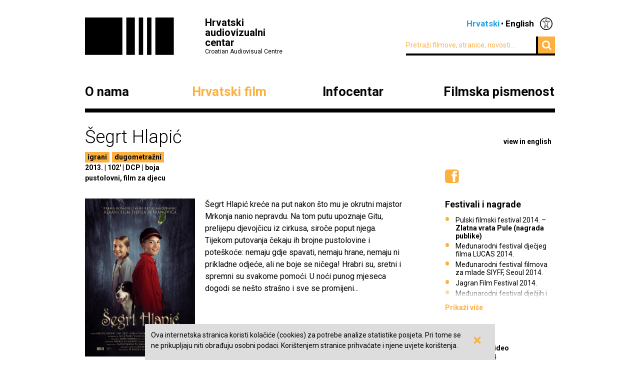

--- FILE ---
content_type: text/html; charset=UTF-8
request_url: https://havc.hr/hrvatski-film/katalog-hrvatskih-filmova/segrt-hlapic
body_size: 7087
content:
<?xml version="1.0" encoding="UTF-8"?><!DOCTYPE html>
<html xmlns="http://www.w3.org/1999/xhtml" lang="en-US">
  <head>
    <!-- Meta -->
    <title>HAVC  • Katalog hrvatskih filmova</title>
    <meta name="Description" content="" />
    <meta name="Keywords" content="" />
    <link rel="icon" type="image/x-icon" href="/favicon.ico">
    <meta name="viewport" content="width=device-width, initial-scale=1">
    <meta http-equiv="Content-Type" content="text/html; charset=utf-8" />
    <script type="text/javascript">document.documentElement.className = 'js';</script>
    <link rel="preconnect" href="https://fonts.googleapis.com">
    <link rel="preconnect" href="https://fonts.gstatic.com" crossorigin>
    <link href="https://fonts.googleapis.com/css2?family=Open+Sans:ital,wght@0,400;0,700;1,400;1,700&family=Roboto:ital,wght@0,300;0,400;0,700;1,300;1,400;1,700&display=swap" rel="stylesheet">
    <!-- Stylesheets -->
    <link rel="stylesheet" href="/components/nivo-slider/nivo-slider.css">
    <link rel="stylesheet" href="/components/bxslider-4/jquery.bxslider.css">
    <link rel="stylesheet" href="/components/font-awesome/css/font-awesome.min.css">
    <link rel="stylesheet" href="/css/chosen.css">
    <link rel="stylesheet" href="/css/app.css?v=2.0.8">
        <!--[if lte IE 9]>
	    <script src="/js/html5shiv.js"></script>
	  <![endif]-->
	  <!--[if lt IE 7]>
	    <script src="https://ie7-js.googlecode.com/svn/version/2.1(beta4)/IE7.js"></script>
	  <![endif]-->
	  <!--[if lt IE 8]>
	    <script src="https://ie7-js.googlecode.com/svn/version/2.1(beta4)/IE8.js"></script>
	  <![endif]-->
	  <!--[if lt IE 9]>
	    <script src="https://ie7-js.googlecode.com/svn/version/2.1(beta4)/IE9.js"></script>
	  <![endif]-->
          <meta property="fb:app_id" content="687402758132193" />
      <meta property="og:image" content="https://havc.hr/img/ogImage.png" />
      <meta property="og:image:secure_url" content="https://havc.hr/img/ogImage.png" />
        <script src="https://maps.googleapis.com/maps/api/js?key=AIzaSyAVLnTIo-9j4HC8k8SZOCs1AkENaN1gzy8&v=weekly"></script>
    <!-- Meta Pixel Code -->
    <script>
    !function(f,b,e,v,n,t,s)
    {if(f.fbq)return;n=f.fbq=function(){n.callMethod?
    n.callMethod.apply(n,arguments):n.queue.push(arguments)};
    if(!f._fbq)f._fbq=n;n.push=n;n.loaded=!0;n.version='2.0';
    n.queue=[];t=b.createElement(e);t.async=!0;
    t.src=v;s=b.getElementsByTagName(e)[0];
    s.parentNode.insertBefore(t,s)}(window, document,'script',
    'https://connect.facebook.net/en_US/fbevents.js');
    fbq('init', '1154508113006090');
    fbq('track', 'PageView');
    </script>
    <noscript><img height="1" width="1" style="display:none"
    src="https://www.facebook.com/tr?id=1154508113006090&ev=PageView&noscript=1"
    /></noscript>
    <!-- End Meta Pixel Code -->
  </head>
  <body class="style2">
    <!-- Global site tag (gtag.js) - Google Analytics -->
<script async src="https://www.googletagmanager.com/gtag/js?id=G-099E0F334E"></script>
<script>
  window.dataLayer = window.dataLayer || [];
  function gtag(){dataLayer.push(arguments);}
  gtag('js', new Date());

  gtag('config', 'G-099E0F334E');
</script>
    <a class="skip-main" href="#main">Preskoči na glavni sadržaj</a>
    <div class="wrapper">
      <header class="mainHeader">
    <div>
      <a class="logo" href="/">
        <img src="/img/logo@2x.png" alt="HAVC logo" width="178" height="75">
        <div>
          <h1>Hrvatski audiovizualni centar</h1>
          <small>Croatian Audiovisual Centre</small>
        </div>
      </a>
      <nav class="languages">
        <ul>
          <li><span>Hrvatski</span></li><li><a href="/eng/">English</a></li>          <li class='accesibilityMenu '>
            <span>Accessibility / Pristupačnost</span>
            <div>
              <a href='/hrvatski-film/katalog-hrvatskih-filmova/segrt-hlapic?changeContrast=true' class="contrast">Promjena kontrasta / Change contrast</a>
              <a href='/hrvatski-film/katalog-hrvatskih-filmova/segrt-hlapic?changeType=true' class="type">Promjena pisma / Change font</a>
            </div>
          </li>
        </ul>
      </nav>
      <form action="/trazi" class="inline">
        <div class="input inline">
          <input type="search" name="pojam" placeholder="Pretraži filmove, stranice, novosti...">
        </div>
        <div class="input inline">
          <button type="submit"><i class="fa fa-search"></i></button>
        </div>
      </form>
    </div>
    <nav class="mainNavigation  blackNavigation hrv">
      <div>
        <a href="/" class="home"><img src="/img/logo@2x.png" alt=""></a>
        <ul>
                    <li class="style1">
            <a href="https://havc.hr/o-nama">O nama</a>
                        <ul>
                            <li><a href="https://havc.hr/o-nama/havc">HAVC</a></li>
                            <li><a href="https://havc.hr/o-nama/struktura">Struktura</a></li>
                            <li><a href="https://havc.hr/o-nama/korisnicki-portal">Korisnički portal</a></li>
                            <li><a href="https://havc.hr/o-nama/javni-pozivi">Javni pozivi</a></li>
                            <li><a href="https://havc.hr/o-nama/evidencija-snimanja">Evidencija snimanja</a></li>
                            <li><a href="https://havc.hr/o-nama/ocevidnici">Očevidnici</a></li>
                            <li><a href="https://havc.hr/o-nama/kontakti">Kontakti</a></li>
                            <li><a href="https://havc.hr/o-nama/natjecaji-za-radna-mjesta">Natječaji za radna mjesta</a></li>
                            <li><a href="https://havc.hr/o-nama/savjetovanje-s-javnoscu">Savjetovanje s javnošću</a></li>
                            <li><a href="https://havc.hr/o-nama/pristup-informacijama">Pristup informacijama&nbsp;</a></li>
                          </ul>
                      </li>
                    <li class="style2">
            <a href="https://havc.hr/hrvatski-film" class="active">Hrvatski film</a>
                        <ul>
                            <li><a class="active" href="https://havc.hr/hrvatski-film/katalog-hrvatskih-filmova">Katalog hrvatskih filmova</a></li>
                            <li><a href="https://havc.hr/hrvatski-film/krenimo-u-kino">Krenimo u kino!&nbsp;</a></li>
                            <li><a href="https://havc.hr/hrvatski-film/promocija-i-plasman">Promocija i plasman</a></li>
                            <li><a href="https://havc.hr/hrvatski-film/festivali-u-hrvatskoj">Festivali u Hrvatskoj</a></li>
                            <li><a href="https://havc.hr/hrvatski-film/hrvatski-film-u-inozemstvu">Hrvatski film u inozemstvu</a></li>
                          </ul>
                      </li>
                    <li class="style3">
            <a href="https://havc.hr/infocentar">Infocentar</a>
                        <ul>
                            <li><a href="https://havc.hr/infocentar/novosti">Novosti</a></li>
                            <li><a href="https://havc.hr/infocentar/kalendar-dogadjanja">Kalendar događanja</a></li>
                            <li><a href="https://havc.hr/infocentar/publikacije">Publikacije</a></li>
                            <li><a href="https://havc.hr/infocentar/press-kutak">Press-kutak</a></li>
                            <li><a href="https://havc.hr/infocentar/prijava-na-newsletter">Prijava na newsletter</a></li>
                            <li><a href="https://havc.hr/infocentar/arhiva-projekata">Arhiva projekata</a></li>
                          </ul>
                      </li>
                              <li class="style1"><a href="https://filmskapismenost.hr">Filmska pismenost</a>
            <div>
              <p>Portal o filmskom obrazovanju kojim želimo osnažiti sve koji se bave obrazovanjem djece da aktivno traže znanja i informacije o filmu i načinima na koji oni mogu pozitivno utjecati na umjetnički razvoj djece.</p>
              <a href="https://filmskapismenost.hr"><img src="/img/filmska-pismenost-arrow.png" alt="Portal filmska pismenost" width="120px"></a>
            </div>
          </li>
                  </ul>
      </div>
    </nav>
  </header>



  <header class="mobileHeader">
    <div>
      <a class="logo" href="/">
        <img src="/img/logo@2x.png" alt="HAVC logo" width="178" height="75">
        <div>
          <h1>Hrvatski audiovizualni centar</h1>
          <small>Croatian Audiovisual Centre</small>
        </div>
      </a>
      <button><i class="fa fa-bars"></i></button>
    </div>

    <nav class="mobileNavigation">
      <div>
        <button><i class="fa fa-times"></i></button>
        <form action="/trazi" class="inline">
          <div class="input inline">
            <input type="search" name="pojam" placeholder="Pretraži filmove, stranice, novosti...">
          </div>
          <i class="fa fa-search"></i>
        </form>
        <ul>
                    <li>
            <a href="https://havc.hr/o-nama">O nama</a>
                        <ul>
                            <li><a href="https://havc.hr/o-nama/havc">HAVC</a></li>
                            <li><a href="https://havc.hr/o-nama/struktura">Struktura</a></li>
                            <li><a href="https://havc.hr/o-nama/korisnicki-portal">Korisnički portal</a></li>
                            <li><a href="https://havc.hr/o-nama/javni-pozivi">Javni pozivi</a></li>
                            <li><a href="https://havc.hr/o-nama/evidencija-snimanja">Evidencija snimanja</a></li>
                            <li><a href="https://havc.hr/o-nama/ocevidnici">Očevidnici</a></li>
                            <li><a href="https://havc.hr/o-nama/kontakti">Kontakti</a></li>
                            <li><a href="https://havc.hr/o-nama/natjecaji-za-radna-mjesta">Natječaji za radna mjesta</a></li>
                            <li><a href="https://havc.hr/o-nama/savjetovanje-s-javnoscu">Savjetovanje s javnošću</a></li>
                            <li><a href="https://havc.hr/o-nama/pristup-informacijama">Pristup informacijama&nbsp;</a></li>
                          </ul>
                      </li>
                    <li>
            <a href="https://havc.hr/hrvatski-film" class="active">Hrvatski film</a>
                        <ul>
                            <li><a class="active" href="https://havc.hr/hrvatski-film/katalog-hrvatskih-filmova">Katalog hrvatskih filmova</a></li>
                            <li><a href="https://havc.hr/hrvatski-film/krenimo-u-kino">Krenimo u kino!&nbsp;</a></li>
                            <li><a href="https://havc.hr/hrvatski-film/promocija-i-plasman">Promocija i plasman</a></li>
                            <li><a href="https://havc.hr/hrvatski-film/festivali-u-hrvatskoj">Festivali u Hrvatskoj</a></li>
                            <li><a href="https://havc.hr/hrvatski-film/hrvatski-film-u-inozemstvu">Hrvatski film u inozemstvu</a></li>
                          </ul>
                      </li>
                    <li>
            <a href="https://havc.hr/infocentar">Infocentar</a>
                        <ul>
                            <li><a href="https://havc.hr/infocentar/novosti">Novosti</a></li>
                            <li><a href="https://havc.hr/infocentar/kalendar-dogadjanja">Kalendar događanja</a></li>
                            <li><a href="https://havc.hr/infocentar/publikacije">Publikacije</a></li>
                            <li><a href="https://havc.hr/infocentar/press-kutak">Press-kutak</a></li>
                            <li><a href="https://havc.hr/infocentar/prijava-na-newsletter">Prijava na newsletter</a></li>
                            <li><a href="https://havc.hr/infocentar/arhiva-projekata">Arhiva projekata</a></li>
                          </ul>
                      </li>
                              <li><a href="https://filmskapismenost.hr">Filmska pismenost</a>
            <div>
              <p>Portal o filmskom obrazovanju kojim želimo osnažiti sve koji se bave obrazovanjem djece da aktivno traže znanja i informacije o filmu i načinima na koji oni mogu pozitivno utjecati na umjetnički razvoj djece.</p>
              <a href="https://filmskapismenost.hr"><img src="/img/filmska-pismenost-arrow.png" alt="Portal filmska pismenost" width="120px"></a>
            </div>
          </li>
                  </ul>
        <nav class="languages">
          <ul>
            <li><span>Hrvatski</span></li><li><a href="/eng/">English</a></li>            <li class='accesibilityMenu '>
              <span>Accessibility / Pristupačnost</span>
              <div>
                <a href='/hrvatski-film/katalog-hrvatskih-filmova/segrt-hlapic?changeContrast=true' class="contrast">Promjena kontrasta / Change contrast</a>
                <a href='/hrvatski-film/katalog-hrvatskih-filmova/segrt-hlapic?changeType=true' class="type">Promjena pisma / Change font</a>
              </div>
            </li>
          </ul>
        </nav>
      </div>
    </nav>
  </header>



</div>
    <article class="movie" id="main">
  <div class="wrapper">
    <header>
      <h1>Šegrt Hlapić</h1>

              <a class="sideLink" href="https://havc.hr/eng/croatian-film/croatian-film-catalogue/the-brave-adventures-of-a-little-shoemaker">view in english</a>
      
      <ul class="info">
                        <li class="filmPhase"><a href="https://havc.hr/hrvatski-film/katalog-hrvatskih-filmova?kategorija=1">igrani</a></li>
                                <li class="filmPhase"><a href="https://havc.hr/hrvatski-film/katalog-hrvatskih-filmova?vrsta=3">dugometražni</a></li>
                              </ul>

      <ul class="info">
              </ul>
      <ul class="info">
                <li>2013.</li>
                        <li>102'</li>
                        <li>DCP</li>
                                <li>boja</li>
              </ul>
      <ul class="categories">
                <li>pustolovni, film za djecu</li>
                              </ul>
      
            
    </header>
    <div class="info">
      <div class="content">
                <img class="movie-image" src="/file/poster/jp7kmyxsnyghyltyv3qi3ybp28fnluvu.jpg">
        <p class='movie-description'>Šegrt Hlapić kreće na put nakon što mu je okrutni majstor Mrkonja nanio nepravdu. Na tom putu upoznaje Gitu, prelijepu djevojčicu iz cirkusa, siroče poput njega. Tijekom putovanja čekaju ih brojne pustolovine i poteškoće: nemaju gdje spavati, nemaju hrane, nemaju ni prikladne odjeće, ali ne boje se ničega! Hrabri su, sretni i spremni su svakome pomoći. U noći punog mjeseca dogodi se nešto strašno i sve se promijeni...</p>              </div>
      <dl class="credits">
                <dt>Režija</dt> <dd>Silvije Petranović</dd>
                <dt>Scenarij</dt> <dd>Silvije Petranović</dd>
                <dt>Prema knjizi</dt> <dd>Ivana Brlić-Mažuranić</dd>
                <dt>Kamera</dt> <dd>Mirko Pivčević</dd>
                <dt>Montaža</dt> <dd>Andrija Zafranović</dd>
                <dt>Scenografija</dt> <dd>Ivo Hušnjak</dd>
                <dt>Kostimografija</dt> <dd>Ante Tonči Vladislavić</dd>
                <dt>Oblikovanje zvuka</dt> <dd>Alexander Koller</dd>
                <dt>Glazba</dt> <dd>Anita Andreis</dd>
                <dt>Uloge</dt> <dd>Mile Biljanović, Ena Lulić, Goran Navojec, Hristina Popović, Milan Pleština, Livio Badurina, Mustafa Nadarević, Bojan Navojec, Nikola Kojo, Ivo Gregurević, Špiro Guberina, Damir Lončar, Danko Ljuština, Daria Lorenci Flatz, Marija Kohn</dd>
                <dt>Producentica</dt> <dd>Maydi Mervar Petranović</dd>
                <dt>Produkcija</dt> <dd>Maydi Film & Video</dd>
                <dt>Distribucija</dt> <dd>Blitz film i video</dd>
              </dl>
      <div class="director content">
        <p><strong>Izbor iz filmografije – Silvije Petranović (1959.)</strong></p>

<ul>
	<li>Dušan Vukotić, hrvatski oskarovac (2011.) – dugometražni dokumentarni</li>
	<li>Mjesto za život (2006.) – dugometražni dokumentarni</li>
	<li>Družba Isusova (2004.) – dugometražni igrani</li>
	<li>Nitko se neće smijati (1985.) – dugometražni igrani</li>
</ul>      </div>
    </div>
    <aside>
                  <ul class="social">
                        <li><a href="http://www.facebook.com/pages/%C5%A0egrt-Hlapi%C4%87-Film/176090229105729"><i class="fa fa-facebook-square"></i></a></li>
              </ul>
                  <section class="listing">
        <div class="wrap closed">
          <div>
            <h1>Festivali i nagrade</h1>
            <ul>
	<li>Pulski filmski festival 2014. – <strong>Zlatna vrata Pule (nagrada publike)</strong></li>
	<li>Međunarodni festival dječjeg filma LUCAS<strong> </strong>2014.</li>
	<li>Međunarodni festival filmova za mlade SIYFF, Seoul 2014.</li>
	<li>Jagran Film Festival 2014.&nbsp;</li>
	<li>Međunarodni festival dječjih i obiteljskih filmova "U obitelji" 2015.&nbsp;– <strong>najbolja režija</strong></li>
	<li>Festival srednjoeuropskog i istočnoeuropskog filma LET'S CEE 2015.</li>
	<li>Međunarodni filmski festival za djecu i mlade "Rolan" 2015.</li>
	<li>Međunarodni dobrotvorni festival "Radiant Angel” 2015.&nbsp;</li>
	<li>Međunarodni festival dječjih i obiteljskih filmova "Vladimirska višnja" 2015.</li>
	<li>Međunarodni festival dječjih filmova u Lahoreu 2015.</li>
	<li>Međunarodni festival filmova za djecu i mlade&nbsp;"Zero Plus" 2015.&nbsp;</li>
	<li>Mostar Film Festival 2016.</li>
</ul>          </div>
        </div>
        <a class="showMore hidden" data-text="Prikaži manje" href="javascript:;">Prikaži više</a>
      </section>
                        <section>
        <h1>Kontakti</h1>
        <p><strong>Maydi Film &amp; Video</strong><br />
Čalogovićeva 14<br />
10 010 Zagreb, HR<br />
T. +385(0)1 669 2500<br />
T. +385 (0)1 662 4701<br />
maydi@zg.htnet.hr<br />
www.maydi.com<br />
<br />
<strong>Blitz film i video</strong><br />
Kamenarka 1<br />
10 000 Zagreb, HR<br />
T. +385 1 665 9500<br />
F. +385 1 665 9511<br />
www.blitz-film.com<br />
blitz@blitz.hr</p>      </section>
                </aside>
  </div>
    <section class="gallery">
    <div class="wrapper">
      <h1>Iz filma</h1>
      <a class="movieMode" id="openCinema" href="javascript:;">Uključi kino mod</a>
      <div id="filmMedia">
        <div class="mainClip">
          <a class="openCinemaMode" href="javascript:;" data-id="filmMedia2186">
                        <img src="/img/filmMedia/image/larger/j75q9mtstn7vr12m6hp2f8jzhsp.png" alt="">
          </a>
        </div>
                <a class="altClip clipped openCinemaMode" href="javascript:;" data-id="filmMedia2187">
                      <div class="videoIcon"></div>
                    <img src="https://img.youtube.com/vi/bX9KF9nwEc0/0.jpg" alt="">
        </a>
                                                      </div>
    </div>
  </section>
  </article>

<div class="wrapper">
    <section class="related news">
    <a class="more" href="https://havc.hr/hrvatski-film/katalog-hrvatskih-filmova/segrt-hlapic/novosti">Sve vezane vijesti</a>
    <div>
                              <article class="introContent">
        <a href="https://havc.hr/infocentar/novosti/drugi-dio-ciklusa-hrvatskog-filma-u-vojvodini-2016">
          <h1>Drugi dio Ciklusa hrvatskog filma u Vojvodini 2016.</h1>
          <p>Drugi dio ovogodišnjeg Ciklusa hrvatskog filma u Vojvodini nastavlja se 2. i 3. rujna u Tavankutu i u Subotici. Ovaj dio programa posvećen je djeci, povodom početka nove školske godine, ali i starijim gledateljima koji će se moći družiti i upoznati s brojnim gostima.&nbsp;</p>        </a>
      </article>
                  <article class="introContent">
        <a href="https://havc.hr/infocentar/novosti/segrt-hlapic-nagradjen-za-reziju-u-rusiji">
          <h1><em>Šegrt Hlapić</em> nagrađen za režiju u Rusiji</h1>
          <p>Dječji igrani film <em>Šegrt Hlapić</em> redatelja Silvija Petranovića nagrađen je za režiju &nbsp;na desetom izdanju Međunarodnog festivala dječjih i obiteljskih filmova "U obitelji", koji se od 8. do 14. srpnja održao u Kaliningradu u Rusiji.&nbsp;</p>        </a>
      </article>
                  <article class="introContent">
        <a href="https://havc.hr/infocentar/novosti/pocinje-61-pulski-filmski-festival">
          <h1>Počinje 61. Pulski filmski festival</h1>
          <p>Sutra, u subotu 12. srpnja, Međunarodnim se programom otvara 61. Pulski filmski festival. U sklopu bogatog popratnog sadržaja, najvažniji ovogodišnji novitet je edukativni i industrijski program za filmske profesionalce, Pula PRO. Nacionalna konkurencija na rasporedu je od iduće subote, 19. srpnja.</p>        </a>
      </article>
            
          </div>
  </section>
    <section>
    <h1>Katalog hrvatskih filmova</h1>
    <div class="tabs">
      <ul>
        <li><a href="#katalog-po-rodu">Po rodu</a></li>
        <li><a href="#katalog-po-vrsti">Po vrsti</a></li>
        <li><a href="#katalog-po-godini">Po godini</a></li>
      </ul>
      <div id="katalog-po-rodu">
        <h2 class="hidden">Po rodu</h2>
        <ul>
                    <li><a href="https://havc.hr/hrvatski-film/katalog-hrvatskih-filmova?kategorija=7">animirani</a></li>
                    <li><a href="https://havc.hr/hrvatski-film/katalog-hrvatskih-filmova?kategorija=4">dokumentarni</a></li>
                    <li><a href="https://havc.hr/hrvatski-film/katalog-hrvatskih-filmova?kategorija=8">eksperimentalni</a></li>
                    <li><a href="https://havc.hr/hrvatski-film/katalog-hrvatskih-filmova?kategorija=1">igrani</a></li>
                  </ul>
      </div>
      <div id="katalog-po-godini">
        <h2 class="hidden">Po godini</h2>
        <ul>
                    <li><a href="https://havc.hr/hrvatski-film/katalog-hrvatskih-filmova?godina=2026">2026</a></li>
                    <li><a href="https://havc.hr/hrvatski-film/katalog-hrvatskih-filmova?godina=2025">2025</a></li>
                    <li><a href="https://havc.hr/hrvatski-film/katalog-hrvatskih-filmova?godina=2024">2024</a></li>
                    <li><a href="https://havc.hr/hrvatski-film/katalog-hrvatskih-filmova?godina=2023">2023</a></li>
                    <li><a href="https://havc.hr/hrvatski-film/katalog-hrvatskih-filmova?godina=2022">2022</a></li>
                    <li><a href="https://havc.hr/hrvatski-film/katalog-hrvatskih-filmova?godina=2021">2021</a></li>
                    <li><a href="https://havc.hr/hrvatski-film/katalog-hrvatskih-filmova?godina=2020">2020</a></li>
                    <li><a href="https://havc.hr/hrvatski-film/katalog-hrvatskih-filmova?godina=2019">2019</a></li>
                    <li><a href="https://havc.hr/hrvatski-film/katalog-hrvatskih-filmova?godina=2018">2018</a></li>
                    <li><a href="https://havc.hr/hrvatski-film/katalog-hrvatskih-filmova?godina=2017">2017</a></li>
                    <li><a href="https://havc.hr/hrvatski-film/katalog-hrvatskih-filmova?godina=2016">2016</a></li>
                    <li><a href="https://havc.hr/hrvatski-film/katalog-hrvatskih-filmova?godina=2015">2015</a></li>
                    <li><a href="https://havc.hr/hrvatski-film/katalog-hrvatskih-filmova?godina=2014">2014</a></li>
                    <li><a href="https://havc.hr/hrvatski-film/katalog-hrvatskih-filmova?godina=2013">2013</a></li>
                    <li><a href="https://havc.hr/hrvatski-film/katalog-hrvatskih-filmova?godina=2012">2012</a></li>
                    <li><a href="https://havc.hr/hrvatski-film/katalog-hrvatskih-filmova?godina=2011">2011</a></li>
                    <li><a href="https://havc.hr/hrvatski-film/katalog-hrvatskih-filmova?godina=2010">2010</a></li>
                    <li><a href="https://havc.hr/hrvatski-film/katalog-hrvatskih-filmova?godina=2009">2009</a></li>
                    <li><a href="https://havc.hr/hrvatski-film/katalog-hrvatskih-filmova?godina=2008">2008</a></li>
                    <li><a href="https://havc.hr/hrvatski-film/katalog-hrvatskih-filmova?godina=2007">2007</a></li>
                    <li><a href="https://havc.hr/hrvatski-film/katalog-hrvatskih-filmova?godina=2006">2006</a></li>
                    <li><a href="https://havc.hr/hrvatski-film/katalog-hrvatskih-filmova?godina=2005">2005</a></li>
                    <li><a href="https://havc.hr/hrvatski-film/katalog-hrvatskih-filmova?godina=2004">2004</a></li>
                    <li><a href="https://havc.hr/hrvatski-film/katalog-hrvatskih-filmova?godina=2003">2003</a></li>
                    <li><a href="https://havc.hr/hrvatski-film/katalog-hrvatskih-filmova?godina=2002">2002</a></li>
                    <li><a href="https://havc.hr/hrvatski-film/katalog-hrvatskih-filmova?godina=2001">2001</a></li>
                    <li><a href="https://havc.hr/hrvatski-film/katalog-hrvatskih-filmova?godina=2000">2000</a></li>
                    <li><a href="https://havc.hr/hrvatski-film/katalog-hrvatskih-filmova?godina=1999">1999</a></li>
                    <li><a href="https://havc.hr/hrvatski-film/katalog-hrvatskih-filmova?godina=1998">1998</a></li>
                    <li><a href="https://havc.hr/hrvatski-film/katalog-hrvatskih-filmova?godina=1997">1997</a></li>
                    <li><a href="https://havc.hr/hrvatski-film/katalog-hrvatskih-filmova?godina=1993">1993</a></li>
                    <li><a href="https://havc.hr/hrvatski-film/katalog-hrvatskih-filmova?godina=1980">1980</a></li>
                    <li><a href="https://havc.hr/hrvatski-film/katalog-hrvatskih-filmova?godina=1978">1978</a></li>
                    <li><a href="https://havc.hr/hrvatski-film/katalog-hrvatskih-filmova?godina=1977">1977</a></li>
                    <li><a href="https://havc.hr/hrvatski-film/katalog-hrvatskih-filmova?godina=1974">1974</a></li>
                    <li><a href="https://havc.hr/hrvatski-film/katalog-hrvatskih-filmova?godina=1973">1973</a></li>
                    <li><a href="https://havc.hr/hrvatski-film/katalog-hrvatskih-filmova?godina=1972">1972</a></li>
                    <li><a href="https://havc.hr/hrvatski-film/katalog-hrvatskih-filmova?godina=1969">1969</a></li>
                    <li><a href="https://havc.hr/hrvatski-film/katalog-hrvatskih-filmova?godina=1966">1966</a></li>
                    <li><a href="https://havc.hr/hrvatski-film/katalog-hrvatskih-filmova?godina=1964">1964</a></li>
                    <li><a href="https://havc.hr/hrvatski-film/katalog-hrvatskih-filmova?godina=1963">1963</a></li>
                    <li><a href="https://havc.hr/hrvatski-film/katalog-hrvatskih-filmova?godina=1962">1962</a></li>
                    <li><a href="https://havc.hr/hrvatski-film/katalog-hrvatskih-filmova?godina=1961">1961</a></li>
                    <li><a href="https://havc.hr/hrvatski-film/katalog-hrvatskih-filmova?godina=1960">1960</a></li>
                    <li><a href="https://havc.hr/hrvatski-film/katalog-hrvatskih-filmova?godina=1959">1959</a></li>
                    <li><a href="https://havc.hr/hrvatski-film/katalog-hrvatskih-filmova?godina=1958">1958</a></li>
                    <li><a href="https://havc.hr/hrvatski-film/katalog-hrvatskih-filmova?godina=1955">1955</a></li>
                  </ul>
      </div>
      <div id="katalog-po-vrsti">
        <h2 class="hidden">Po vrsti</h2>
        <ul>
                    <li><a href="https://havc.hr/hrvatski-film/katalog-hrvatskih-filmova?vrsta=3">dugometražni</a></li>
                    <li><a href="https://havc.hr/hrvatski-film/katalog-hrvatskih-filmova?vrsta=1">kratkometražni</a></li>
                    <li><a href="https://havc.hr/hrvatski-film/katalog-hrvatskih-filmova?vrsta=2">srednjometražni</a></li>
                  </ul>
      </div>
    </div>
  </section>
</div>
    <div class="wrapper">
  <footer>
    <div class="info">
      <small>© HAVC 2026. Sva prava pridržana.</small>
            <nav>
        <ul>
                              <li class=""><a href="https://havc.hr/pravne-napomene">Pravne napomene</a></li>
                              <li class="sitemap"><a href="https://havc.hr/sadrzaj-stranice">Sadržaj stranice</a></li>
                              <li class="contact"><a href="https://havc.hr/o-nama/kontakti">Kontakti</a></li>
                    <li class="impressum"><a href="https://havc.hr/impresum">Impresum</a></li>
                              <li class=""><a href="https://havc.hr/izjava-o-pristupacnosti">Izjava o pristupačnosti</a></li>
                  </ul>
      </nav>
          </div>
        <div class="social">
      <a target="_BLANK" href="https://www.facebook.com/HrvatskiAudiovizualniCentar"><i class="fa fa-facebook"></i></a>
      <a target="_BLANK" href="https://twitter.com/HAVC_info"><i class="fa fa-twitter"></i></a>
      <a target="_BLANK" href="https://www.youtube.com/user/infoHAVC"><i class="fa fa-youtube-play"></i></a>
    </div>
    <form action="" class="inline newsletterSubscription">
      <fieldset>
        <legend>Prijavite se na newsletter</legend>
        <div class="newsletterMessage"></div>
        <div class="input inline">
          <input type="email" placeholder="Upišite svoj e-mail" data-langid="hrv">
        </div>
        <div class="input inline newsletter">
          <button class="submit" type="submit" name="newsletterSubmit">Pošalji</button>
        </div>
      </fieldset>
    </form>
  </footer>
</div>

    <div id="cookieBanner">
        <div id="cookieBannerClose"><a href="#">&times;</a></div>
        Ova internetska stranica koristi kolačiće (cookies) za potrebe analize statistike posjeta. Pri tome se ne prikupljaju niti obrađuju osobni podaci. Korištenjem stranice prihvaćate i njene uvjete korištenja.    </div>

    <section id="cinema" class="cinema hidden style2">
  <div class="wrapper">
      <h1 id="filmTitle"></h1>
      <a id="filmLink" class="filmLink" href="">Saznaj više</a>
      <a class="movieMode" id="closeCinema" href="javascript:;">Isključi kino mod</a>
      <div id="media" class="media">

      </div>
      <a class="toggleSlides" id="toggleSlides" data-closed-text="Prikaži listu sadržaja" href="javascript:">Sakrij listu sadržaja</a>
      <ul id="slides" class="slides">
        
        
                        <li>
          <a
            id="filmMedia2186"
            href="javascript:;"
                        data-image="/img/filmMedia/image/larger/j75q9mtstn7vr12m6hp2f8jzhsp.png"
                                    data-caption="Šegrt Hlapić"
                        data-title="Šegrt Hlapić"
            >
            <strong>Šegrt Hlapić</strong>
                        <small>Režija: Silvije Petranović</small>
                        <small>Scenarij: Silvije Petranović</small>
                      </a>
          <img src="/img/filmMedia/image/large/j75q9mtstn7vr12m6hp2f8jzhsp.png" width="140" alt=""/>
        </li>
                <li>
          <a
            id="filmMedia2187"
            href="javascript:;"
                        data-embed="https://www.youtube.com/embed/bX9KF9nwEc0?rel=0&modestbranding=1&controls=1&autohide=1&showinfo=0"
                                    data-caption="Šegrt Hlapić"
                        data-title="Šegrt Hlapić"
            >
            <strong>Šegrt Hlapić</strong>
                        <small>Režija: Silvije Petranović</small>
                        <small>Scenarij: Silvije Petranović</small>
                      </a>
          <img src="https://img.youtube.com/vi/bX9KF9nwEc0/0.jpg" width="140" alt=""/>
        </li>
                      </ul>
  </div>
</section>

    <!-- Scripts -->
    <script src="/components/jquery/jquery.min.js"></script>
    <script src="/components/nivo-slider/jquery.nivo.slider.pack.js"></script>
    <script src="/components/jquery-ui/ui/minified/jquery.ui.core.min.js"></script>
    <script src="/components/jquery-ui/ui/minified/jquery.ui.widget.min.js"></script>
    <script src="/components/jquery-ui/ui/minified/jquery.ui.tabs.min.js"></script>
    <script src="/components/hoverintent/jquery.hoverIntent.js"></script>
    <script src="/components/chosen-build/chosen.jquery.min.js"></script>
    <script src="/components/bxslider-4/jquery.bxslider.min.js"></script>
    <script src="/components/jquery-icheck/icheck.min.js"></script>
    <script src="/components/jquery.dotdotdot/src/js/jquery.dotdotdot.min.js"></script>
    <script src="/js/app.js?v=2.0.6"></script>
  </body>
</html>
